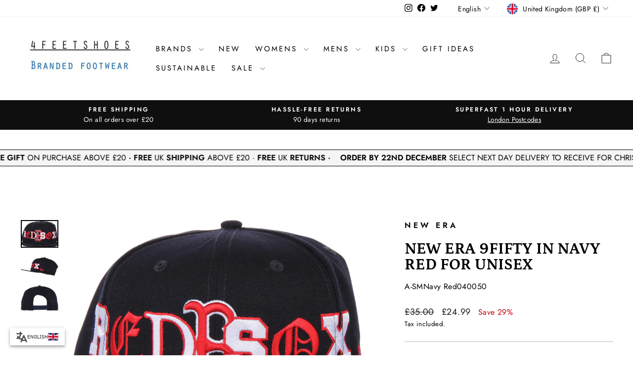

--- FILE ---
content_type: text/css
request_url: https://4feetshoes.com/cdn/shop/t/48/assets/boost-sd-custom.css?v=1768964390558
body_size: -543
content:
.boost-sd__product-image-img{object-fit:contain}
/*# sourceMappingURL=/cdn/shop/t/48/assets/boost-sd-custom.css.map?v=1768964390558 */
